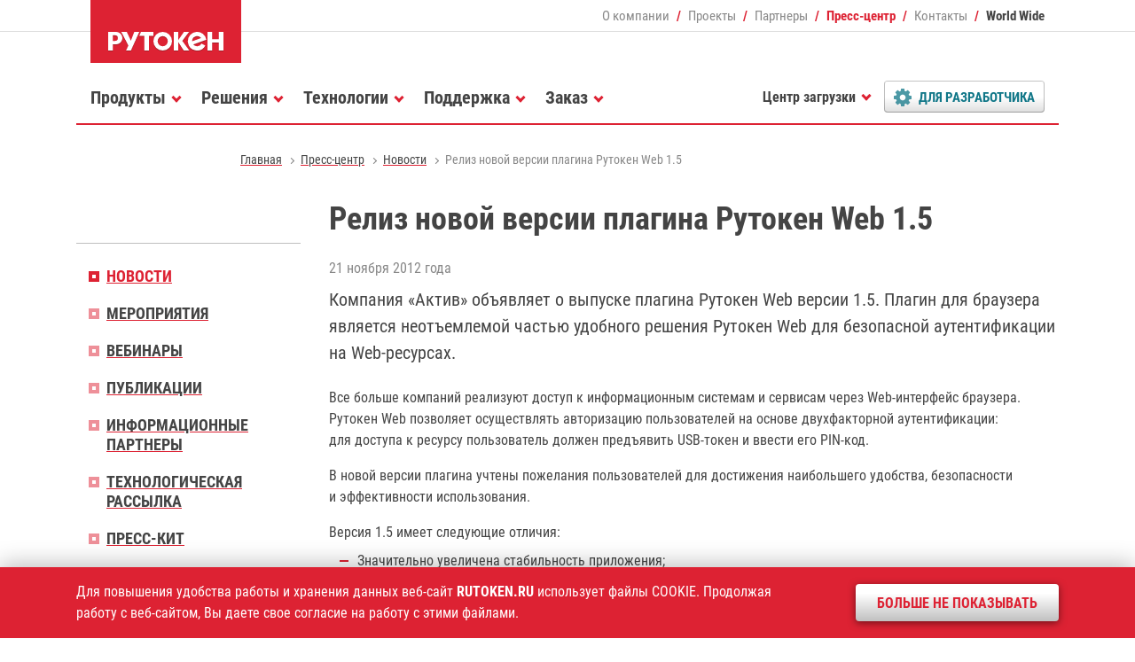

--- FILE ---
content_type: text/html; charset=utf-8
request_url: https://pinpad.rutoken.ru/press-center/news/2012-11-21.html
body_size: 7201
content:
<!DOCTYPE HTML>
<html>
  <head>
    <meta charset='utf-8'>
    <meta http-equiv='X-UA-Compatible' content='IE=edge'>
    <meta name='viewport' content='width=device-width, initial-scale=1, shrink-to-fit=no'>
    <title>Релиз новой версии плагина Рутокен Web 1.5</title>
    <meta name='description' content='Компания «Актив» объявляет о выпуске плагина Рутокен Web версии 1.5. Плагин для браузера является неотъемлемой частью удобного решения Рутокен Web для безопасной аутентификации на Web-ресурсах.' />
    <meta name='keywords' content='обновление плагин Mac OS рутокен средство электронная цифровая подпись аутентификация двухфакторная эцп эп usb токен nfc смарт-карта идентификатор ридер считыватель rfid метка keybox информационная безопасность защита информации актив rutoken smart card' />
    <meta property='og:title' content='Релиз новой версии плагина Рутокен Web 1.5' />
    <meta property='og:description' content='Компания «Актив» объявляет о выпуске плагина Рутокен Web версии 1.5. Плагин для браузера является неотъемлемой частью удобного решения Рутокен Web для безопасной аутентификации на Web-ресурсах.' />
    <meta property='og:url' content='https://www.rutoken.ru/press-center/news/2012-11-21.html' />
    <meta property='og:image' content='https://www.rutoken.ruhttps://www.rutoken.ru/resource/social/rutoken.png' />
    <meta property='og:type'  content='article' />
    <meta property='fb:app_id' content="535156077906782"/>

    <link rel='alternate' type='application/rss+xml' href='/press-center/news/news.rss' title='RSS-лента Рутокен' />

    <link rel='stylesheet' href='/assets/fonts/roboto_standard.css'>
    <link rel='stylesheet' href='/assets/css/vendor.min.css'>

    
    <link rel='stylesheet' href='/assets/zip/min_fff17947ebcc23af2b306e1c20496f7a.css' />
    <link rel='stylesheet' href='/assets/css/test.css?785361ea2988e81'>

    <meta name='verify-v1' content='6mza0HbxAk9G4FUCtjBEmzuoLsHU+wd1Xtufan7QzRg=' />
    <meta name='google-site-verification' content='gNHkteM9LZ8rA3c7vitnqXsLVszkyZLR9x7bphRZvx8' />
    <meta name='yandex-verification' content='c240e6bb468f83f5' />
    <meta name='mailru-verification' content='0dec172106bf07cc' />

    
  </head>
  <body id='page' class='rt tpl-page no_cookies_accepted'>
    <header id='header' class='header fixed-top'>
      <div class='container'>
        <div class='row m-0'>
          <div class='col col-md-auto header-logo'>
            <a class='d-block' href='/'><img src='/resource/rutoken.svg' width='170' height='71' alt='Рутокен - российское средство аутентификации' /></a>
          </div>
          <!-- stop_index -->
          <div class='col d-none d-lg-block text-right header-fast'>
            <nav>
              <ul class='d-flex flex-nowrap justify-content-end align-items-center'> 
                <li><a href='/company/about/'>О компании</a></li>
                <li><a href='/projects/major/'>Проекты</a></li>
                <li><a href='/partners/'>Партнеры</a></li>
                <li class='current'><strong>Пресс-центр</strong></li>
                <li><a href='/contacts/office/'>Контакты</a></li>
                <li><a href='/contacts/worldwide/'>World Wide</a></li>
              </ul> 
            </nav>
          </div>
          <!-- /stop_index -->
          <div class='col col-lg-12 col-md menu'>
            <nav class='navbar navbar-expand-lg'>
              <div class='burger collapsed' data-toggle='offcanvas' data-target='#menu'><span></span></div>
              <!-- stop_index -->
              <div id='menu' class='navbar-collapse offcanvas-collapse'>
                <ul class='nav navbar-nav mr-auto'>
                  <li id='nav-products' class='dropdown'>
                    <a data-toggle='dropdown' href='/products/all/'><span>Продукты</span></a>
                    <div class='dropdown-menu'>
                      <dl>
                        <dt>
                          <ul>
                            <li><a href='/products/all/rutoken-ecp-3/'><span>Рутокен ЭЦП 3.0</span></a></li>
                            <li><a href='/products/all/rutoken-lite/'><span>Рутокен Lite</span></a></li>
                            <li><a href='/products/all/rutoken-logon-for-linux/'><span>Рутокен Логон для Linux</span></a></li>
                            <li><a href='/products/all/rutoken-ecp-flash/'><span>Рутокен ЭЦП 2.0 Flash</span></a></li>
                            <li><a href='/products/all/rutoken-mfa/'><span>Рутокен MFA</span></a></li>
                            <li><a href='/products/all/rutoken-control-center/'><span>Центр управления Рутокен</span></a></li>
                            <li><a href='/products/all/smart-card/'><span>Смарт-карты Рутокен</span></a></li>
                            <li><a href='/products/all/rutoken-otp/'><span>Рутокен OTP</span></a></li>
                            <li><a href='/products/all/rutoken-plugin/'><span>Рутокен Плагин</span></a></li>
                            <li><a href='/products/all/rutoken-reader/'><span>Считыватели Рутокен</span></a></li>
                            <li><a href='/products/all/rutoken-tls/'><span>Рутокен TLS</span></a></li>
                            <li><a href='/products/all/rutoken-keybox/'><span>Рутокен KeyBox</span></a></li>
                            <li><a href='/products/all/rutoken-vcr/'><span>Рутокен VCR</span></a></li>
                            <li><a href='/products/all/rutoken-module/'><span>Рутокен Модуль</span></a></li>
                            <li><a href='/products/all/rutoken-base/'><span>Рутокен База</span></a></li>
                            <li><a href='/products/all/rutoken-ecp-pki/'><span>Рутокен ЭЦП PKI</span></a></li>
                            <li><a href='/products/all/rutoken-disk/'><span>Рутокен Диск</span></a></li>
                            <li><a href='/products/all/rutoken-connect/'><span>Рутокен Коннект</span></a></li>
                            <li class='last'><a href='/products/all/rutoken-s/'><span>Рутокен S</span></a></li>
                            <li class='last'><a href='/products/all/rutoken-for-windows/'><span>Рутокен для Windows</span></a></li>
                            <li class='last'><a href='/products/certified/'><span>Сертифицированные продукты</span></a></li>
                          </ul>
                        </dt>
                        <dd class='dd-more'><a href='/products/all/'><img src='/resource/teaser/catalogue.png' alt='Все продукты и решения Рутокен' /></a><a class='mt-3' href='/products/all/'>Все продукты и&nbsp;решения&nbsp;Рутокен</a><a href='/products/oem/'>Заказные разработки</a></dd>
                      </dl>
                    </div>
                  </li>
                  <li id='nav-solutions' class='dropdown'>
                    <a data-toggle='dropdown' href='/solutions/commercial/'><span>Решения</span></a>
                    <div class='dropdown-menu'>
                      <dl>
                        <dt>
                          <ul>
                            <li><a href='/solutions/commercial/'><span>Интеграция с продуктами ИБ</span></a></li>
                            <li><a href='/solutions/workplace/'><span>Удаленное рабочее место сотрудника</span></a></li>
                            <li><a href='/solutions/identity/'><span>Электронное удостоверение сотрудника</span></a></li>
                            <li><a href='/solutions/remote/'><span>Безопасность удаленной работы</span></a></li>
                            <li class=' long'><a href='/solutions/2fa/'><span>Двухфакторная аутентификация в&nbsp;информационных системах</span></a></li>
                            <li class=' long'><a href='/solutions/mfa/'><span>Многофакторная аутентификация на&nbsp;предприятии</span></a></li>
                            <li class='last'><a href='/solutions/freeware/openssl/'><span>Интеграция с СПО</span></a></li>
                          </ul>
                        </dt>
                        <dd class='dd-more'><a href='/technologies/compatibility/'><img src='/resource/teaser/certificate.png' alt='Сертификаты совместимости Рутокен с продутами ИБ' /></a><a href='/technologies/compatibility/'>Сертификаты<br> совместимости</a></dd>
                      </dl>
                    </div>
                  </li>
                  <li id='nav-projects' class='dropdown d-block d-lg-none'>
                    <a data-toggle='dropdown' href='/projects/major/'><span>Проекты</span></a>
                    <div class='dropdown-menu'>
                      <dl>
                        <dt>
                          <ul>
                            <li><a href='/projects/major/'><span>Крупные внедрения</span></a></li>
                            <li><a href='/projects/customize/'><span>Заказные устройства</span></a></li>
                          </ul>
                        </dt>
                      </dl>
                    </div>
                  </li>
                  <li id='nav-technologies' class='dropdown'>
                    <a data-toggle='dropdown' href='/technologies/core/'><span>Технологии</span></a>
                    <div class='dropdown-menu'>
                      <dl>
                        <dt>
                          <ul>
                            <li><a href='/technologies/core/'><span>Базовые технологии</span></a></li>
                            <li><a href='/technologies/using/privacy/'><span>Сферы применения</span></a></li>
                            <li><a href='/technologies/compatibility/'><span>Совместимость</span></a></li>
                            <li><a href='/technologies/modifications/'><span>Модификации Рутокен</span></a></li>
                          </ul>
                        </dt>
                        <dd class='dd-more'><a href='http://demo.rutoken.ru/' target='_blank'><img src='/resource/teaser/demoportal.png' alt='Демонстрационный портал Рутокен' /></a><a href='http://demo.rutoken.ru/' target='_blank'>Демонстрационный портал&nbsp;Рутокен</a></dd>
                      </dl>
                    </div>
                  </li>
                  <li id='nav-support' class='dropdown'>
                    <a data-toggle='dropdown' href='/support/feedback/'><span>Поддержка</span></a>
                    <div class='dropdown-menu'>
                      <dl>
                        <dt>
                          <ul>
                            <li><a href='/support/feedback/'><span>Вопрос-ответ</span></a></li>
                            <li><a href='/support/download/windows/'><span>Центр загрузки</span></a></li>
                            <li><a href='/support/release/'><span>История релизов</span></a></li>
                            <li><a href='https://dev.rutoken.ru/' target='_blank'><span>Портал документации</span></a></li>
                            <li><a href='https://dev.rutoken.ru/display/KB/Search/' target='_blank'><span>База знаний</span></a></li>
                            <li class='last'><a href='http://forum.rutoken.ru/' target='_blank'><span>Форум</span></a></li>
                          </ul>
                        </dt>
                      </dl>
                    </div>
                  </li>
                  <li id='nav-purchase' class='dropdown'>
                    <a data-toggle='dropdown' href='/purchase/store/'><span>Заказ</span></a>
                    <div class='dropdown-menu'>
                      <dl>
                        <dt>
                          <ul>
                            <li><a href='/purchase/store/'><span>Цены и заказ</span></a></li>
                            <li><a href='/purchase/demo/'><span>Демо-комплект</span></a></li>
                            <li><a href='/purchase/branding/'><span>Брендирование</span></a></li>
                            <li><a href='/purchase/terms/'><span>Условия поставки</span></a></li>
                            <li class='last'><a href='/purchase/where-to-buy/'><span>Где купить</span></a></li>
                          </ul>
                        </dt>
                      </dl>
                    </div>
                  </li>
                  <li id='nav-download' class='dropdown d-none d-lg-block' >
                    <a data-toggle='dropdown' href='/support/download/windows/'><span>Центр загрузки</span></a>
                    <div class='dropdown-menu'>
                      <dl>
                        <dt>
                          <ul>
                            <li><a href='/support/download/windows/'><span>Драйверы для Windows</span></a></li>
                            <li><a href='/support/download/egais/'><span>Драйверы для ЕГАИС</span></a></li>
                            <li><a href='/support/download/mac/'><span>Драйверы для macOS</span></a></li>
                            <li><a href='/support/download/nix/'><span>Драйверы для *nix</span></a></li>
                            <li><a href='/support/download/rutoken-plugin/'><span>Рутокен Плагин</span></a></li>
                            <li><a href='/support/download/pkcs/'><span>Библиотека PKCS#11</span></a></li>
                            <li><a href='/support/download/rutoken-logon-for-linux/'><span>Рутокен Логон для Linux</span></a></li>
                            <li><a href='/support/download/rutoken-connect/'><span>Рутокен Коннект</span></a></li>
                            <li><a href='/support/download/openssl/'><span>Модули интеграции с OpenSSL</span></a></li>
                            <li><a href='/support/download/control-center/'><span>Центр управления Рутокен</span></a></li>
                            <li><a href='/support/download/magistra/'><span>Драйверы Рутокен Магистра</span></a></li>
                            <li><a href='/support/download/rutoken-mfa/'><span>ПО для Рутокен MFA</span></a></li>
                            <li class='last'><a href='/support/manual/'><span>Документация</span></a></li>
                          </ul>
                        </dt>
                      </dl>
                    </div>
                  </li>
                  <li id='nav-developers' class='dropdown'>
                    <a data-toggle='dropdown' href='/developers/sdk/'><span>Для разработчика</span></a>
                    <div class='dropdown-menu'>
                      <dl>
                        <dt>
                          <ul>
                            <li><a href='/developers/sdk/'><span>Комплект разработчика</span></a></li>
                            <li><a href='/developers/partnership/'><span>Технологическое партнерство</span></a></li>
                            <li><a href='https://dev.rutoken.ru/' target='_blank'><span>Портал документации</span></a></li>
                            <li><a href='http://demo.rutoken.ru/' target='_blank'><span>Демо-портал</span></a></li>
                            <li><a href='http://forum.rutoken.ru/' target='_blank'><span>Форум</span></a></li>
                          </ul>
                        </dt>
                      </dl>
                    </div>
                  </li>
                  <li id='nav-company' class='dropdown d-block d-lg-none'>
                    <a data-toggle='dropdown' href='/company/about/'><span>О компании</span></a>
                    <div class='dropdown-menu'>
                      <dl>
                        <dt>
                          <ul>
                            <li><a href='/company/about/'><span>Общие сведения</span></a></li>
                            <li><a href='/company/leaders/'><span>Руководство</span></a></li>
                            <li><a href='/company/vacancy/'><span>Карьера</span></a></li>
                            <li><a href='https://habr.com/ru/company/aktiv-company/' target='_blank'><span>Блог на Хабре</span></a></li>
                          </ul>
                        </dt>
                      </dl>
                    </div>
                  </li>
                  <li id='nav-partners' class='dropdown d-block d-lg-none'>
                    <a data-toggle='dropdown' href='/partners/'><span>Партнеры</span></a>
                    <div class='dropdown-menu'>
                      <dl>
                        <dt>
                          <ul>
                            <li><a href='/partners/ancud/'><span>Анкад</span></a></li>
                            <li><a href='/partners/tech/'><span>Технологические партнеры</span></a></li>
                            <li><a href='/partners/business/'><span>Бизнес-партнеры</span></a></li>
                            <li><a href='/partners/ca/'><span>Удостоверяющие центры</span></a></li>
                            <li><a href='/partners/distributors/'><span>Дистрибьюторы</span></a></li>
                            <li><a href='/partners/e-shops/'><span>Интернет-магазины</span></a></li>
                            <li><a href='/partners/learning/'><span>Учебные центры</span></a></li>
                          </ul>
                        </dt>
                      </dl>
                    </div>
                  </li>
                  <li id='nav-press-center' class='dropdown current d-block d-lg-none'>
                    <a data-toggle='dropdown' href='/press-center/news/'><span>Пресс-центр</span></a>
                    <div class='dropdown-menu'>
                      <dl>
                        <dt>
                          <ul>
                            <li><a href='/press-center/news/'><span>Новости</span></a></li>
                            <li><a href='/press-center/events/'><span>Мероприятия</span></a></li>
                            <li><a href='/press-center/webinar/'><span>Вебинары</span></a></li>
                            <li><a href='https://www.aktiv-company.ru/press-center/publication/' target='_blank'><span>Публикации</span></a></li>
                            <li><a href='/press-center/partners/'><span>Информационные партнеры</span></a></li>
                            <li><a href='/developers/sdk/email/'><span>Технологическая рассылка</span></a></li>
                            <li><a href='/press-center/kit/'><span>Пресс-кит</span></a></li>
                          </ul>
                        </dt>
                      </dl>
                    </div>
                  </li>
                  <li id='nav-contacts' class='dropdown d-block d-lg-none'>
                    <a data-toggle='dropdown' href='/contacts/office/'><span>Контакты</span></a>
                    <div class='dropdown-menu'>
                      <dl>
                        <dt>
                          <ul>
                            <li><a href='/contacts/office/'><span>Адреса и телефоны</span></a></li>
                            <li><a href='/contacts/requisites/'><span>Реквизиты</span></a></li>
                            <li><a href='/contacts/worldwide/'><span>Зарубежные партнеры</span></a></li>
                          </ul>
                        </dt>
                      </dl>
                    </div>
                  </li>
                </ul> 
              </div>
              <!-- /stop_index -->
            </nav>
          </div>
        </div>
      </div>
    </header>


    <section id='path' class='path d-none d-lg-block'>
      <nav class='container'>
        <!-- stop_index -->
        <ul>
          <li><a href='/'><span>Главная</span></a></li>
          <li><a href='/press-center/news/'><span>Пресс-центр</span></a></li>
          <li><a href='/press-center/news/'><span>Новости</span></a></li>
          <li class='current'>Релиз новой версии плагина Рутокен Web 1.5</li>
        </ul>
        <!-- /stop_index -->
      </nav>
    </section>

    
    <section id='content' class='content page'>
      <div class='container'>
        <div class='row'>

          <div class='col-lg-9 order-1 data'>
            <!-- content -->

            <div class='header-long'>
              <h1>Релиз новой версии плагина Рутокен Web 1.5</h1>
              <time>21 ноября 2012 года</time>
              <h4>Компания «Актив» объявляет о выпуске плагина Рутокен Web версии 1.5. Плагин для браузера является неотъемлемой частью удобного решения Рутокен Web для безопасной аутентификации на Web-ресурсах.</h4>
            </div>

            
            <div class='text'><p>Все больше компаний реализуют доступ к информационным системам и сервисам через Web-интерфейс браузера. Рутокен Web позволяет осуществлять авторизацию пользователей на основе двухфакторной аутентификации: для доступа к ресурсу пользователь должен предъявить USB-токен и ввести его PIN-код.</p>

<p>В новой версии плагина учтены пожелания пользователей для достижения наибольшего удобства, безопасности и эффективности использования.</p>

<p>Версия 1.5 имеет следующие отличия:</p>

<ul class='dashed string'>
  <li>Значительно увеличена стабильность приложения;</li>
  <li>Добавлена возможность считывания уникального идентификатора токена;</li>
  <li>Расширены криптографические возможности плагина;</li>
  <li>Улучшен пользовательский интерфейс;</li>
  <li>Добавлена английская локализация;</li>
  <li>Полностью переработан установщик;</li>
  <li>Добавлена поддержка Mac OS X 10.8 Mountain Lion.</li>
</ul></div>

            <!-- stop_index -->
            <div class='footer-full'>              <ul class='resource'>
                <li class='tags'>
                  <a href='/tags/?tag=25'><span>обновление</span></a>, <a href='/tags/?tag=274'><span>плагин</span></a>, <a href='/tags/?tag=275'><span>Mac OS</span></a>                </li>
              </ul>              <a class='back' href='/press-center/news/'><span>К списку новостей</span></a>
            </div>
            <!-- /stop_index -->            <!-- content -->

          </div>
          <!-- stop_index -->
          <nav class='col-lg-3 d-none d-lg-block menu'>
            <ul>
              <li class='current'><a href='/press-center/news/'><span>Новости</span></a></li>
              <li><a href='/press-center/events/'><span>Мероприятия</span></a></li>
              <li><a href='/press-center/webinar/'><span>Вебинары</span></a></li>
              <li><a href='https://www.aktiv-company.ru/press-center/publication/' target='_blank'><span>Публикации</span></a></li>
              <li><a href='/press-center/partners/'><span>Информационные партнеры</span></a></li>
              <li><a href='/developers/sdk/email/'><span>Технологическая рассылка</span></a></li>
              <li><a href='/press-center/kit/'><span>Пресс-кит</span></a></li>
            </ul>
            
          </nav>
          <!-- /stop_index -->
        </div>
      </div>
    </section>

      <!-- stop_index -->
    <div id='layout-togglers'>

      <div class='container d-none d-lg-block layout-toggler layout-toggler-sitemap'>
        <article class='collapse' id='sitemap'>
          <div class='row'>
            <div class='col'>
              <dl>
                <dt>
                  <h6><a href='/products/all/'><span>Продукты</span></a></h6>
                </dt>
                <dd><a href='/products/all/'><span>Все продукты</span></a></dd>
                <dd><a href='/products/certified/'><span>Сертифицированная продукция</span></a></dd>
                <dd><a href='/products/oem/'><span>Заказные разработки </span></a></dd>
              </dl><dl>
                <dt>
                  <h6><a href='/projects/major/'><span>Проекты</span></a></h6>
                </dt>
                <dd><a href='/projects/major/'><span>Крупные внедрения</span></a></dd>
                <dd><a href='/projects/customize/'><span>Заказная продукция</span></a></dd>
              </dl><dl>
                <dt>
                  <h6><a href='/solutions/commercial/'><span>Решения</span></a></h6>
                </dt>
                <dd><a href='/solutions/commercial/'><span>Интеграция с продуктами ИБ</span></a></dd>
                <dd><a href='/solutions/freeware/openssl/'><span>Интеграция с СПО</span></a></dd>
              </dl>
            </div>
            <div class='col'>
              <dl>
                <dt>
                  <h6><a href='/technologies/core/'><span>Технологии</span></a></h6>
                </dt>
                <dd><a href='/technologies/core/'><span>Базовые технологии</span></a></dd>
                <dd><a href='/technologies/using/privacy/'><span>Сферы применения</span></a></dd>
                <dd><a href='/technologies/compatibility/'><span>Совместимость</span></a></dd>
                <dd><a href='/technologies/modifications/'><span>Модификации токенов</span></a></dd>
              </dl><dl>
                <dt>
                  <h6><a href='/partners/'><span>Партнеры</span></a></h6>
                </dt>
                <dd><a href='/partners/ancud/'><span>АНКАД</span></a></dd>
                <dd><a href='/partners/tech/'><span>Технологические партнеры</span></a></dd>
                <dd><a href='/partners/business/'><span>Бизнес-партнеры</span></a></dd>
                <dd><a href='/partners/ca/'><span>Удостоверяющие центры</span></a></dd>
                <dd><a href='/partners/distributors/'><span>Дистрибьюторы</span></a></dd>
                <!-- dd><a href='/partners/e-shops/'><span>Интернет-магазины</span></a></dd -->
                <!-- dd><a href='/partners/learning/'><span>Учебные центры</span></a></dd -->
              </dl>
            </div>
            <div class='col'>
              <dl>
                <dt>
                  <h6><a href='/support/feedback/'><span>Поддержка</span></a></h6>
                </dt>
                <dd><a href='/support/feedback/'><span>Вопрос-ответ</span></a></dd>
                <dd><a href='/support/download/windows/'><span>Центр загрузки</span></a></dd>
                <dd><a href='/support/manual/'><span>Документация</span></a></dd>
                <!-- dd><a href='https://help.rutoken.ru' target='_blank'><span>Сервис диагностики</span></a></dd -->
                <dd><a href='https://dev.rutoken.ru/display/KB/Search/' target='_blank'><span>База знаний</span></a></dd>
                <dd><a href='http://forum.rutoken.ru' target='_blank'><span>Форум</span></a></dd>
              </dl><dl>
                <dt>
                  <h6><a href='/developers/sdk/'><span>Разработчику</span></a></h6>
                </dt>
                <dd><a href='/developers/sdk/'><span>Комплект разработчика</span></a></dd>
                <dd><a href='/developers/sdk/email/'><span>Технологическая рассылка</span></a></dd>
                <dd><a href='/developers/partnership/'><span>Технологическое парнерство</span></a></dd>
                <dd><a href='https://dev.rutoken.ru' target='_blank'><span>Портал документации</span></a></dd>
              </dl>
            </div>
            <div class='col'>
              <dl>
                <dt>
                  <h6><a href='/purchase/store/'><span>Заказ</span></a></h6>
                </dt>
                <dd><a href='/purchase/store/'><span>Цены и заказ</span></a></dd>
                <dd><a href='/purchase/demo/'><span>Демо-комплект</span></a></dd>
                <dd><a href='/purchase/branding/'><span>Брендирование</span></a></dd>
                <dd><a href='/purchase/terms/'><span>Условия поставки</span></a></dd>
                <dd><a href='/purchase/where-to-buy/'><span>Где купить</span></a></dd>
              </dl><dl>
                <dt>
                  <h6><a href='/company/about/'><span>О компании</span></a></h6>
                </dt>
                <dd><a href='/press-center/news/'><span>Пресс-центр</span></a></dd>
                <dd><a href='/company/leaders/'><span>Руководство</span></a></dd>
                <dd><a href='/company/licenses/'><span>Лицензии</span></a></dd>
                <!-- dd><a href='/company/vacancy/'><span>Карьера</span></a></dd -->
                <dd><a href='/contacts/office/'><span>Контакты</span></a></dd>
              </dl>
            </div>

        </article>
        <aside>
          <a class='collapsed' aria-expanded='false' data-toggle='collapse' href='#sitemap'>
            <span><strong>Карта сайта</strong></span>
          </a>
        </aside>
      </div>
    </div>
    <!-- /stop_index -->
    <footer id='footer' class='footer'>
      <div class='container'>
        <div class='row'>
          <div class='col-lg-4 col-md-6 vcard'>
            <ul>
              <li class='tel'><span class='d-none'>Телефон </span><a href='/contacts/office/'>+7 (495) <strong>925-77-90</strong></a></li>
              <li class='url d-none'><a class='value-title' href='https://www.aktiv-company.ru/' title='https://www.aktiv-company.ru/' target='_blank'><span class='category'>Компания</span> <span class='fn org'>Актив</span></a></li>
              <li class='adr d-none'><span class='locality'>г. Москва</span>, <span class='street-address'>улица Шарикоподшипниковская, дом 1</span></li>
              <li class='owh d-none'>График работы: <span class='workhours'>понедельник-пятница с 10:00 до 18:00</span></li>
            </ul>
          </div>
          <div class='col-lg-4 col-md-6 search'>
            <form class='form input-group input-group-sm' action='/search/'>
              <input type='hidden' name='user_id' id='user-id-field' value='' />
              <input class='form-control' name='search_query' type='text'  placeholder='Поиск' value='' />
              <div class='input-group-append'>
                <button class='btn btn-footer-search' type='submit'></button>
              </div>
            </form>
          </div>
          <div class='col-lg-4 col-md-6 social'>
            <dl>
              <dt>Мы в соцсетях:</dt>
              <dd>
                <ul>
                  <li class='youtube'><a href='https://www.youtube.com/user/AktivCompany/' target='_blank'></a></li>
                  <li class='telegram'><a href='https://t.me/aktivcompany/' target='_blank'></a></li>
                  <li class='vkontakte'><a href='https://vk.com/aktiv_company' target='_blank'></a></li>
                  <li class='habrahabr'><a href='https://habr.com/company/aktiv-company/'></a></li>
                  <li class='twitter d-none'><a href='https://twitter.com/rutoken/' target='_blank'></a></li>
                  <li class='facebook d-none'><a href='https://www.facebook.com/aktivsoft/' target='_blank'></a></li>
                  <li class='instagram d-none'><a href='https://www.instagram.com/company_aktiv/' target='_blank'></a></li>
                  <li class='rss d-none'><a href='/press-center/news/news.rss'></a></li>
                </ul>
              </dd>
            </dl>
          </div>
          <div class='col copyright'>
            <ul class='row'>
              <li class='col-lg-6'>1994–2026 &copy; <a href='https://www.aktiv-company.ru/' target='_blank'><span>Компания «Актив»</span></a></li>
              <li class='col-lg-6'><a href='/download/license/Privacy_Policy.pdf' target='_blank'><span>Политика конфиденциальности</span></a></li>
            </ul>
          </div>
        </div>
      </div>
    </footer>
    <div class='shadow'></div>
    <div class='notify'></div>
    <div class='scroll'></div>
    <!-- stop_index --><!--noindex-->
    <div class='cookie'>
      <div class='container'>
        <dl class='row'>
          <dt class='col-xl-9 col-lg-8'>Для повышения удобства работы и хранения данных веб-сайт <strong class='text-uppercase'>rutoken.ru</strong> использует файлы COOKIE. Продолжая работу с&nbsp;веб-сайтом, Вы даете свое согласие на работу с этими файлами.</dt>
          <dd class='col-xl-3 col-lg-4'><button>Больше не показывать</button></dd>
        </dl>
      </div>
    </div>
    <!--/noindex--><!-- /stop_index -->
    <script src='/assets/vendor/jquery/js/jquery.min.js'></script>
    <script src='/assets/vendor/popper/js/popper.min.js'></script>
    <script src='/assets/vendor/dadata/js/suggestions.min.js'></script>
    <script src='/assets/script/vendors.min.js'></script>
    <script src='/assets/script/rutoken.min.js?785361ea2988e81'></script>
    <!-- Yandex.Metrika counter -->
<script type="text/javascript">
    (function(m,e,t,r,i,k,a){
        m[i]=m[i]||function(){(m[i].a=m[i].a||[]).push(arguments)};
        m[i].l=1*new Date();
        for (var j = 0; j < document.scripts.length; j++) {if (document.scripts[j].src === r) { return; }}
        k=e.createElement(t),a=e.getElementsByTagName(t)[0],k.async=1,k.src=r,a.parentNode.insertBefore(k,a)
    })(window, document,'script','https://mc.yandex.ru/metrika/tag.js', 'ym');

    ym(25948232, 'init', {webvisor:true, clickmap:true, accurateTrackBounce:true, trackLinks:true});

    // Get clientID aka YCID
    ym(25948232, 'getClientID', function(clientID) {

        const element = document.getElementById('field-yid');
        if (element) element.value = clientID;

        // Set Value to Firm Field
        // document.getElementById('field-yid').value = clientID;
        // Set Data to Body
        // document.body.dataset.ycid = clientID;
        // console.log("YCID:", clientID);
    });

</script>
<noscript><div><img src="https://mc.yandex.ru/watch/25948232" style="position:absolute; left:-9999px;" alt="" /></div></noscript>
<!-- /Yandex.Metrika counter -->
  </body>
</html>

--- FILE ---
content_type: image/svg+xml
request_url: https://pinpad.rutoken.ru/assets/images/symbol/buttons/tags.svg
body_size: 462
content:
<svg id="Слой_1" data-name="Слой 1" xmlns="http://www.w3.org/2000/svg" viewBox="0 0 64 64"><defs><style>.cls-1{fill:none;}.cls-2{fill:#178;}</style></defs><rect class="cls-1" width="64" height="64"/><path class="cls-2" d="M49.81,39.7,33.26,56.28a4.44,4.44,0,0,1-3.06,1.25,4.34,4.34,0,0,1-3-1.25L3.07,32.15A11.69,11.69,0,0,1,0,24.8v-14A4.35,4.35,0,0,1,4.31,6.47h14a11.84,11.84,0,0,1,7.38,3.07L49.81,33.6a4.47,4.47,0,0,1,1.25,3.07A4.31,4.31,0,0,1,49.81,39.7Zm-39-26.76a4.32,4.32,0,1,0,4.32,4.32A4.3,4.3,0,0,0,10.78,12.94Zm52,26.76L46.21,56.28a4.48,4.48,0,0,1-3.07,1.25c-1.75,0-2.63-.81-3.78-2L55.2,39.7a4.31,4.31,0,0,0,1.25-3A4.47,4.47,0,0,0,55.2,33.6L31.11,9.54a11.89,11.89,0,0,0-7.38-3.07h7.55a11.89,11.89,0,0,1,7.38,3.07L62.75,33.6A4.47,4.47,0,0,1,64,36.67,4.31,4.31,0,0,1,62.75,39.7Z"/></svg>